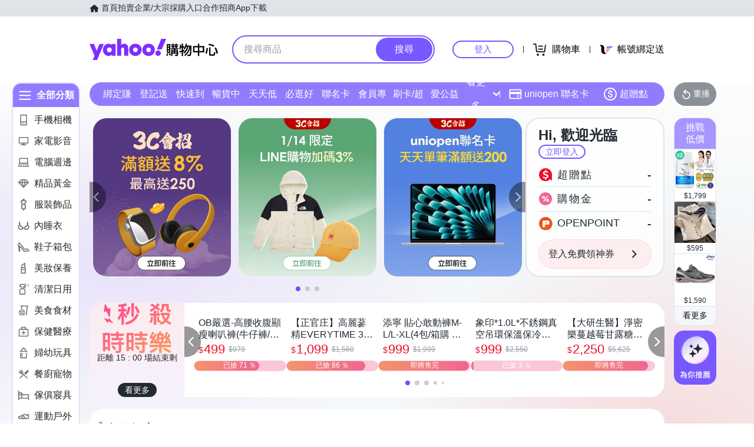

--- FILE ---
content_type: application/javascript; charset=utf-8
request_url: https://bw.scupio.com/ssp/initid.aspx?mode=L&cb=0.5197146483111366&mid=0
body_size: 247
content:
cb({'id':'CEL20260114161728469222'});